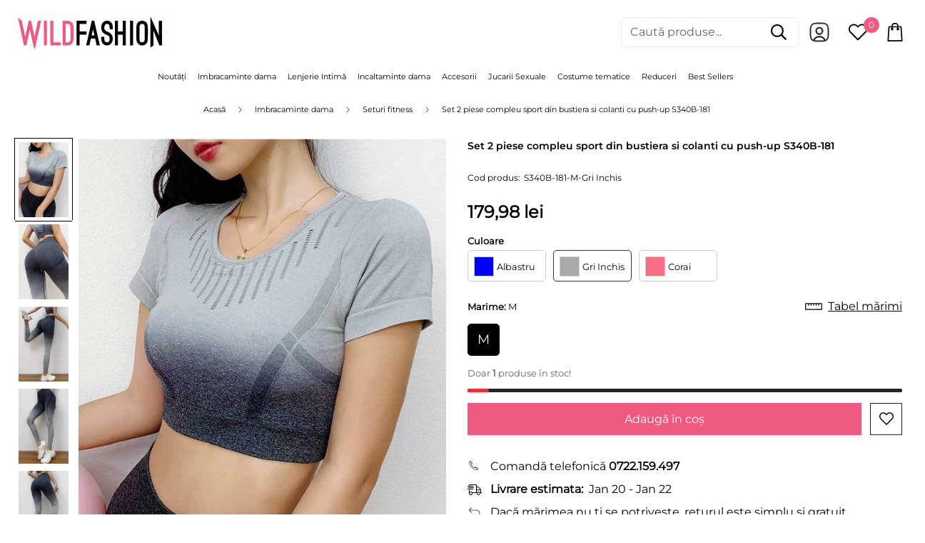

--- FILE ---
content_type: text/javascript; charset=utf-8
request_url: https://wildfashion.ro/products/s340b-52-set-2-piese-compleu-sport-din-bustiera-si-colanti-cu-pus-up.js
body_size: 587
content:
{"id":7054491058235,"title":"Set 2 piese compleu sport din bustiera si colanti cu push-up S340B-52","handle":"s340b-52-set-2-piese-compleu-sport-din-bustiera-si-colanti-cu-pus-up","description":"Bustiera sport din material elastic cu maneci scurte si burete detasabil\u003cbr\u003eIdeal pentru activitati sportive: yoga  fitness  sala  etc\u003cbr\u003e\u003cbr\u003e\u003cb\u003eProdus masurat si verificat\u003c\/b\u003e\u003cbr\u003e- bustiera scurta sport\u003cbr\u003e- din material elastic\u003cbr\u003e- maneci scurte\u003cbr\u003e- bustul cu burete detasabil\u003cbr\u003e- perforatii in jurul gatului\u003cbr\u003e- ideal pentru activitati sportive:  fitness  yoga  alergat  etc\u003cbr\u003e- material: 65%nylon  27%poliester  8%spandex","published_at":"2022-12-04T15:48:29+02:00","created_at":"2022-12-04T15:48:53+02:00","vendor":"WildFashion","type":"Home \u003e Imbracaminte dama \u003e Sport \u003e Seturi fitness","tags":["Corai","seturi_fitness","sport"],"price":17998,"price_min":17998,"price_max":17998,"available":true,"price_varies":false,"compare_at_price":17998,"compare_at_price_min":17998,"compare_at_price_max":17998,"compare_at_price_varies":false,"variants":[{"id":41000683896891,"title":"M","option1":"M","option2":null,"option3":null,"sku":"S340B-52-M-Corai","requires_shipping":true,"taxable":true,"featured_image":null,"available":true,"name":"Set 2 piese compleu sport din bustiera si colanti cu push-up S340B-52 - M","public_title":"M","options":["M"],"price":17998,"weight":250,"compare_at_price":17998,"inventory_management":"shopify","barcode":null,"requires_selling_plan":false,"selling_plan_allocations":[]}],"images":["\/\/cdn.shopify.com\/s\/files\/1\/0588\/8478\/4187\/products\/S340B-52_0.jpg?v=1670161733","\/\/cdn.shopify.com\/s\/files\/1\/0588\/8478\/4187\/products\/S340B-52_1.jpg?v=1670161733","\/\/cdn.shopify.com\/s\/files\/1\/0588\/8478\/4187\/products\/S340B-52_2.jpg?v=1670161733","\/\/cdn.shopify.com\/s\/files\/1\/0588\/8478\/4187\/products\/S340B-52_3.jpg?v=1670161733","\/\/cdn.shopify.com\/s\/files\/1\/0588\/8478\/4187\/products\/S340B-52_4.jpg?v=1670161733","\/\/cdn.shopify.com\/s\/files\/1\/0588\/8478\/4187\/products\/S340B-52_5.jpg?v=1670161733","\/\/cdn.shopify.com\/s\/files\/1\/0588\/8478\/4187\/products\/S340B-52_6.jpg?v=1670161733","\/\/cdn.shopify.com\/s\/files\/1\/0588\/8478\/4187\/products\/S340B-52_7.jpg?v=1670161733","\/\/cdn.shopify.com\/s\/files\/1\/0588\/8478\/4187\/products\/S340B-52_8.jpg?v=1670161733","\/\/cdn.shopify.com\/s\/files\/1\/0588\/8478\/4187\/products\/S340B-52_9.jpg?v=1670161733","\/\/cdn.shopify.com\/s\/files\/1\/0588\/8478\/4187\/products\/S340B-52_10.jpg?v=1670161733","\/\/cdn.shopify.com\/s\/files\/1\/0588\/8478\/4187\/products\/S340B-52_11.jpg?v=1670161733"],"featured_image":"\/\/cdn.shopify.com\/s\/files\/1\/0588\/8478\/4187\/products\/S340B-52_0.jpg?v=1670161733","options":[{"name":"Marime","position":1,"values":["M"]}],"url":"\/products\/s340b-52-set-2-piese-compleu-sport-din-bustiera-si-colanti-cu-pus-up","media":[{"alt":null,"id":23028944339003,"position":1,"preview_image":{"aspect_ratio":0.667,"height":1200,"width":800,"src":"https:\/\/cdn.shopify.com\/s\/files\/1\/0588\/8478\/4187\/products\/S340B-52_0.jpg?v=1670161733"},"aspect_ratio":0.667,"height":1200,"media_type":"image","src":"https:\/\/cdn.shopify.com\/s\/files\/1\/0588\/8478\/4187\/products\/S340B-52_0.jpg?v=1670161733","width":800},{"alt":null,"id":23028943978555,"position":2,"preview_image":{"aspect_ratio":0.667,"height":1200,"width":800,"src":"https:\/\/cdn.shopify.com\/s\/files\/1\/0588\/8478\/4187\/products\/S340B-52_1.jpg?v=1670161733"},"aspect_ratio":0.667,"height":1200,"media_type":"image","src":"https:\/\/cdn.shopify.com\/s\/files\/1\/0588\/8478\/4187\/products\/S340B-52_1.jpg?v=1670161733","width":800},{"alt":null,"id":23028944011323,"position":3,"preview_image":{"aspect_ratio":0.667,"height":1200,"width":800,"src":"https:\/\/cdn.shopify.com\/s\/files\/1\/0588\/8478\/4187\/products\/S340B-52_2.jpg?v=1670161733"},"aspect_ratio":0.667,"height":1200,"media_type":"image","src":"https:\/\/cdn.shopify.com\/s\/files\/1\/0588\/8478\/4187\/products\/S340B-52_2.jpg?v=1670161733","width":800},{"alt":null,"id":23028944044091,"position":4,"preview_image":{"aspect_ratio":0.667,"height":1200,"width":800,"src":"https:\/\/cdn.shopify.com\/s\/files\/1\/0588\/8478\/4187\/products\/S340B-52_3.jpg?v=1670161733"},"aspect_ratio":0.667,"height":1200,"media_type":"image","src":"https:\/\/cdn.shopify.com\/s\/files\/1\/0588\/8478\/4187\/products\/S340B-52_3.jpg?v=1670161733","width":800},{"alt":null,"id":23028944076859,"position":5,"preview_image":{"aspect_ratio":0.667,"height":1200,"width":800,"src":"https:\/\/cdn.shopify.com\/s\/files\/1\/0588\/8478\/4187\/products\/S340B-52_4.jpg?v=1670161733"},"aspect_ratio":0.667,"height":1200,"media_type":"image","src":"https:\/\/cdn.shopify.com\/s\/files\/1\/0588\/8478\/4187\/products\/S340B-52_4.jpg?v=1670161733","width":800},{"alt":null,"id":23028944109627,"position":6,"preview_image":{"aspect_ratio":0.667,"height":1200,"width":800,"src":"https:\/\/cdn.shopify.com\/s\/files\/1\/0588\/8478\/4187\/products\/S340B-52_5.jpg?v=1670161733"},"aspect_ratio":0.667,"height":1200,"media_type":"image","src":"https:\/\/cdn.shopify.com\/s\/files\/1\/0588\/8478\/4187\/products\/S340B-52_5.jpg?v=1670161733","width":800},{"alt":null,"id":23028944142395,"position":7,"preview_image":{"aspect_ratio":0.667,"height":1200,"width":800,"src":"https:\/\/cdn.shopify.com\/s\/files\/1\/0588\/8478\/4187\/products\/S340B-52_6.jpg?v=1670161733"},"aspect_ratio":0.667,"height":1200,"media_type":"image","src":"https:\/\/cdn.shopify.com\/s\/files\/1\/0588\/8478\/4187\/products\/S340B-52_6.jpg?v=1670161733","width":800},{"alt":null,"id":23028944175163,"position":8,"preview_image":{"aspect_ratio":0.667,"height":1200,"width":800,"src":"https:\/\/cdn.shopify.com\/s\/files\/1\/0588\/8478\/4187\/products\/S340B-52_7.jpg?v=1670161733"},"aspect_ratio":0.667,"height":1200,"media_type":"image","src":"https:\/\/cdn.shopify.com\/s\/files\/1\/0588\/8478\/4187\/products\/S340B-52_7.jpg?v=1670161733","width":800},{"alt":null,"id":23028944207931,"position":9,"preview_image":{"aspect_ratio":0.893,"height":1064,"width":950,"src":"https:\/\/cdn.shopify.com\/s\/files\/1\/0588\/8478\/4187\/products\/S340B-52_8.jpg?v=1670161733"},"aspect_ratio":0.893,"height":1064,"media_type":"image","src":"https:\/\/cdn.shopify.com\/s\/files\/1\/0588\/8478\/4187\/products\/S340B-52_8.jpg?v=1670161733","width":950},{"alt":null,"id":23028944240699,"position":10,"preview_image":{"aspect_ratio":1.116,"height":851,"width":950,"src":"https:\/\/cdn.shopify.com\/s\/files\/1\/0588\/8478\/4187\/products\/S340B-52_9.jpg?v=1670161733"},"aspect_ratio":1.116,"height":851,"media_type":"image","src":"https:\/\/cdn.shopify.com\/s\/files\/1\/0588\/8478\/4187\/products\/S340B-52_9.jpg?v=1670161733","width":950},{"alt":null,"id":23028944273467,"position":11,"preview_image":{"aspect_ratio":0.832,"height":1142,"width":950,"src":"https:\/\/cdn.shopify.com\/s\/files\/1\/0588\/8478\/4187\/products\/S340B-52_10.jpg?v=1670161733"},"aspect_ratio":0.832,"height":1142,"media_type":"image","src":"https:\/\/cdn.shopify.com\/s\/files\/1\/0588\/8478\/4187\/products\/S340B-52_10.jpg?v=1670161733","width":950},{"alt":null,"id":23028944306235,"position":12,"preview_image":{"aspect_ratio":0.667,"height":1200,"width":800,"src":"https:\/\/cdn.shopify.com\/s\/files\/1\/0588\/8478\/4187\/products\/S340B-52_11.jpg?v=1670161733"},"aspect_ratio":0.667,"height":1200,"media_type":"image","src":"https:\/\/cdn.shopify.com\/s\/files\/1\/0588\/8478\/4187\/products\/S340B-52_11.jpg?v=1670161733","width":800}],"requires_selling_plan":false,"selling_plan_groups":[]}

--- FILE ---
content_type: text/javascript; charset=utf-8
request_url: https://wildfashion.ro/products/s340b-58-set-2-piese-compleu-sport-din-bustiera-si-colanti-cu-pus-up.js
body_size: 308
content:
{"id":7054467530811,"title":"Set 2 piese compleu sport din bustiera si colanti cu push-up S340B-58","handle":"s340b-58-set-2-piese-compleu-sport-din-bustiera-si-colanti-cu-pus-up","description":"Set doua piese  compleu sport alcatuit din bustiera din material elastic cu maneci scurte si  burete detasabil; colanti cu talie inalta si banda lata in talie.\u003cbr\u003eIdeal pentru activitati sportive: yoga  fitness  sala  etc\u003cbr\u003e\u003cbr\u003e\u003cb\u003eProdus masurat si verificat\u003c\/b\u003e\u003cbr\u003e- bustiera scurta sport\u003cbr\u003e- maneci scurte\u003cbr\u003e- bustul cu burete detasabil\u003cbr\u003e- perforatii in jurul gatului\u003cbr\u003e\u003cbr\u003e- colanti lungi\u003cbr\u003e- talie inalta\u003cbr\u003e\u003cbr\u003e- material: 65%nylon  27%poliester  8%spandex\"","published_at":"2022-12-04T15:10:11+02:00","created_at":"2022-12-04T15:10:31+02:00","vendor":"WildFashion","type":"Home \u003e Imbracaminte dama \u003e Sport \u003e Seturi fitness","tags":["imbracaminte_dama","Roz Pamantiu","seturi_fitness","sport","sport_toate","tinute_sport_casual","video"],"price":19998,"price_min":19998,"price_max":19998,"available":false,"price_varies":false,"compare_at_price":19998,"compare_at_price_min":19998,"compare_at_price_max":19998,"compare_at_price_varies":false,"variants":[{"id":41000641364027,"title":"S","option1":"S","option2":null,"option3":null,"sku":"S340B-58-S-Roz Pamantiu","requires_shipping":true,"taxable":true,"featured_image":null,"available":false,"name":"Set 2 piese compleu sport din bustiera si colanti cu push-up S340B-58 - S","public_title":"S","options":["S"],"price":19998,"weight":250,"compare_at_price":19998,"inventory_management":"shopify","barcode":"2152998667319","requires_selling_plan":false,"selling_plan_allocations":[]},{"id":41000641396795,"title":"M","option1":"M","option2":null,"option3":null,"sku":"S340B-58-M-Roz Pamantiu","requires_shipping":true,"taxable":true,"featured_image":null,"available":false,"name":"Set 2 piese compleu sport din bustiera si colanti cu push-up S340B-58 - M","public_title":"M","options":["M"],"price":19998,"weight":250,"compare_at_price":19998,"inventory_management":"shopify","barcode":"2215698044818","requires_selling_plan":false,"selling_plan_allocations":[]}],"images":["\/\/cdn.shopify.com\/s\/files\/1\/0588\/8478\/4187\/products\/S340B-58_0.jpg?v=1670159432","\/\/cdn.shopify.com\/s\/files\/1\/0588\/8478\/4187\/products\/S340B-58_1.jpg?v=1670159431","\/\/cdn.shopify.com\/s\/files\/1\/0588\/8478\/4187\/products\/S340B-58_2.jpg?v=1670159431","\/\/cdn.shopify.com\/s\/files\/1\/0588\/8478\/4187\/products\/S340B-58_3.jpg?v=1670159432","\/\/cdn.shopify.com\/s\/files\/1\/0588\/8478\/4187\/products\/S340B-58_4.jpg?v=1670159432","\/\/cdn.shopify.com\/s\/files\/1\/0588\/8478\/4187\/products\/S340B-58_5.jpg?v=1670159432","\/\/cdn.shopify.com\/s\/files\/1\/0588\/8478\/4187\/products\/S340B-58_6.jpg?v=1670159432","\/\/cdn.shopify.com\/s\/files\/1\/0588\/8478\/4187\/products\/S340B-58_7.jpg?v=1670159432","\/\/cdn.shopify.com\/s\/files\/1\/0588\/8478\/4187\/products\/S340B-58_8.jpg?v=1670159432","\/\/cdn.shopify.com\/s\/files\/1\/0588\/8478\/4187\/products\/S340B-58_9.jpg?v=1670159432"],"featured_image":"\/\/cdn.shopify.com\/s\/files\/1\/0588\/8478\/4187\/products\/S340B-58_0.jpg?v=1670159432","options":[{"name":"Marime","position":1,"values":["S","M"]}],"url":"\/products\/s340b-58-set-2-piese-compleu-sport-din-bustiera-si-colanti-cu-pus-up","media":[{"alt":null,"id":23028740390971,"position":1,"preview_image":{"aspect_ratio":0.667,"height":1200,"width":800,"src":"https:\/\/cdn.shopify.com\/s\/files\/1\/0588\/8478\/4187\/products\/S340B-58_0.jpg?v=1670159432"},"aspect_ratio":0.667,"height":1200,"media_type":"image","src":"https:\/\/cdn.shopify.com\/s\/files\/1\/0588\/8478\/4187\/products\/S340B-58_0.jpg?v=1670159432","width":800},{"alt":null,"id":23028740096059,"position":2,"preview_image":{"aspect_ratio":0.667,"height":1200,"width":800,"src":"https:\/\/cdn.shopify.com\/s\/files\/1\/0588\/8478\/4187\/products\/S340B-58_1.jpg?v=1670159431"},"aspect_ratio":0.667,"height":1200,"media_type":"image","src":"https:\/\/cdn.shopify.com\/s\/files\/1\/0588\/8478\/4187\/products\/S340B-58_1.jpg?v=1670159431","width":800},{"alt":null,"id":23028740128827,"position":3,"preview_image":{"aspect_ratio":0.667,"height":1200,"width":800,"src":"https:\/\/cdn.shopify.com\/s\/files\/1\/0588\/8478\/4187\/products\/S340B-58_2.jpg?v=1670159431"},"aspect_ratio":0.667,"height":1200,"media_type":"image","src":"https:\/\/cdn.shopify.com\/s\/files\/1\/0588\/8478\/4187\/products\/S340B-58_2.jpg?v=1670159431","width":800},{"alt":null,"id":23028740161595,"position":4,"preview_image":{"aspect_ratio":0.667,"height":1200,"width":800,"src":"https:\/\/cdn.shopify.com\/s\/files\/1\/0588\/8478\/4187\/products\/S340B-58_3.jpg?v=1670159432"},"aspect_ratio":0.667,"height":1200,"media_type":"image","src":"https:\/\/cdn.shopify.com\/s\/files\/1\/0588\/8478\/4187\/products\/S340B-58_3.jpg?v=1670159432","width":800},{"alt":null,"id":23028740194363,"position":5,"preview_image":{"aspect_ratio":0.667,"height":1200,"width":800,"src":"https:\/\/cdn.shopify.com\/s\/files\/1\/0588\/8478\/4187\/products\/S340B-58_4.jpg?v=1670159432"},"aspect_ratio":0.667,"height":1200,"media_type":"image","src":"https:\/\/cdn.shopify.com\/s\/files\/1\/0588\/8478\/4187\/products\/S340B-58_4.jpg?v=1670159432","width":800},{"alt":null,"id":23028740227131,"position":6,"preview_image":{"aspect_ratio":0.667,"height":1200,"width":800,"src":"https:\/\/cdn.shopify.com\/s\/files\/1\/0588\/8478\/4187\/products\/S340B-58_5.jpg?v=1670159432"},"aspect_ratio":0.667,"height":1200,"media_type":"image","src":"https:\/\/cdn.shopify.com\/s\/files\/1\/0588\/8478\/4187\/products\/S340B-58_5.jpg?v=1670159432","width":800},{"alt":null,"id":23028740259899,"position":7,"preview_image":{"aspect_ratio":1.069,"height":889,"width":950,"src":"https:\/\/cdn.shopify.com\/s\/files\/1\/0588\/8478\/4187\/products\/S340B-58_6.jpg?v=1670159432"},"aspect_ratio":1.069,"height":889,"media_type":"image","src":"https:\/\/cdn.shopify.com\/s\/files\/1\/0588\/8478\/4187\/products\/S340B-58_6.jpg?v=1670159432","width":950},{"alt":null,"id":23028740292667,"position":8,"preview_image":{"aspect_ratio":1.037,"height":916,"width":950,"src":"https:\/\/cdn.shopify.com\/s\/files\/1\/0588\/8478\/4187\/products\/S340B-58_7.jpg?v=1670159432"},"aspect_ratio":1.037,"height":916,"media_type":"image","src":"https:\/\/cdn.shopify.com\/s\/files\/1\/0588\/8478\/4187\/products\/S340B-58_7.jpg?v=1670159432","width":950},{"alt":null,"id":23028740325435,"position":9,"preview_image":{"aspect_ratio":1.058,"height":898,"width":950,"src":"https:\/\/cdn.shopify.com\/s\/files\/1\/0588\/8478\/4187\/products\/S340B-58_8.jpg?v=1670159432"},"aspect_ratio":1.058,"height":898,"media_type":"image","src":"https:\/\/cdn.shopify.com\/s\/files\/1\/0588\/8478\/4187\/products\/S340B-58_8.jpg?v=1670159432","width":950},{"alt":null,"id":23028740358203,"position":10,"preview_image":{"aspect_ratio":0.667,"height":1200,"width":800,"src":"https:\/\/cdn.shopify.com\/s\/files\/1\/0588\/8478\/4187\/products\/S340B-58_9.jpg?v=1670159432"},"aspect_ratio":0.667,"height":1200,"media_type":"image","src":"https:\/\/cdn.shopify.com\/s\/files\/1\/0588\/8478\/4187\/products\/S340B-58_9.jpg?v=1670159432","width":800},{"alt":null,"id":23265213808699,"position":11,"preview_image":{"aspect_ratio":1.333,"height":150,"width":200,"src":"https:\/\/cdn.shopify.com\/s\/files\/1\/0588\/8478\/4187\/products\/1422602933-a762e02d50ac984b8af43865cd87e114ac0b4a822bb10662a6ca34ea1d9b2768-d_200x150_e74d9319-c476-4f67-8b46-ea113b07520c.jpg?v=1676914866"},"aspect_ratio":0.563,"external_id":"704481081","host":"vimeo","media_type":"external_video"}],"requires_selling_plan":false,"selling_plan_groups":[]}

--- FILE ---
content_type: text/javascript; charset=utf-8
request_url: https://wildfashion.ro/products/s340b-181-set-2-piese-compleu-sport-din-bustiera-si-colanti-cu-pus-up.js
body_size: 328
content:
{"id":7054491025467,"title":"Set 2 piese compleu sport din bustiera si colanti cu push-up S340B-181","handle":"s340b-181-set-2-piese-compleu-sport-din-bustiera-si-colanti-cu-pus-up","description":"Bustiera sport din material elastic cu maneci scurte si burete detasabil\u003cbr\u003eIdeal pentru activitati sportive: yoga  fitness  sala  etc\u003cbr\u003e\u003cbr\u003e\u003cb\u003eProdus masurat si verificat\u003c\/b\u003e\u003cbr\u003e- bustiera scurta sport\u003cbr\u003e- din material elastic\u003cbr\u003e- maneci scurte\u003cbr\u003e- bustul cu burete detasabil\u003cbr\u003e- perforatii in jurul gatului\u003cbr\u003e- ideal pentru activitati sportive:  fitness  yoga  alergat  etc\u003cbr\u003e- material: 65%nylon  27%poliester  8%spandex","published_at":"2022-12-04T15:48:08+02:00","created_at":"2022-12-04T15:48:23+02:00","vendor":"WildFashion","type":"Home \u003e Imbracaminte dama \u003e Sport \u003e Seturi fitness","tags":["Gri Inchis","seturi_fitness","sport"],"price":17998,"price_min":17998,"price_max":17998,"available":true,"price_varies":false,"compare_at_price":17998,"compare_at_price_min":17998,"compare_at_price_max":17998,"compare_at_price_varies":false,"variants":[{"id":41000683831355,"title":"S","option1":"S","option2":null,"option3":null,"sku":"S340B-181-S-Gri Inchis","requires_shipping":true,"taxable":true,"featured_image":null,"available":false,"name":"Set 2 piese compleu sport din bustiera si colanti cu push-up S340B-181 - S","public_title":"S","options":["S"],"price":17998,"weight":250,"compare_at_price":17998,"inventory_management":"shopify","barcode":null,"requires_selling_plan":false,"selling_plan_allocations":[]},{"id":41000683864123,"title":"M","option1":"M","option2":null,"option3":null,"sku":"S340B-181-M-Gri Inchis","requires_shipping":true,"taxable":true,"featured_image":null,"available":true,"name":"Set 2 piese compleu sport din bustiera si colanti cu push-up S340B-181 - M","public_title":"M","options":["M"],"price":17998,"weight":250,"compare_at_price":17998,"inventory_management":"shopify","barcode":null,"requires_selling_plan":false,"selling_plan_allocations":[]}],"images":["\/\/cdn.shopify.com\/s\/files\/1\/0588\/8478\/4187\/products\/S340B-181_0_a7040a20-aa0d-4c3b-b7cb-e0aa94e3e70b.jpg?v=1670193362","\/\/cdn.shopify.com\/s\/files\/1\/0588\/8478\/4187\/products\/S340B-181_1_6cd098d9-e1cb-4575-a9f2-56e92d4eac70.jpg?v=1670193362","\/\/cdn.shopify.com\/s\/files\/1\/0588\/8478\/4187\/products\/S340B-181_2_be5d1305-60b2-4a24-8d07-bd0710066826.jpg?v=1670193362","\/\/cdn.shopify.com\/s\/files\/1\/0588\/8478\/4187\/products\/S340B-181_3_e5ca052b-1baf-476e-9fe8-6629db61e1ef.jpg?v=1670193362","\/\/cdn.shopify.com\/s\/files\/1\/0588\/8478\/4187\/products\/S340B-181_4_004f4a01-fa7a-465b-9397-3c2436068187.jpg?v=1670193362","\/\/cdn.shopify.com\/s\/files\/1\/0588\/8478\/4187\/products\/S340B-181_5_b6b7852e-30df-4102-b684-da6dceb07f52.jpg?v=1670193362","\/\/cdn.shopify.com\/s\/files\/1\/0588\/8478\/4187\/products\/S340B-181_6_4066ca90-38f8-43a1-b953-7bcf5053a5b6.jpg?v=1670193362","\/\/cdn.shopify.com\/s\/files\/1\/0588\/8478\/4187\/products\/S340B-181_7_bef507f5-c3c4-45b8-80c0-0390dabcdb54.jpg?v=1670193362"],"featured_image":"\/\/cdn.shopify.com\/s\/files\/1\/0588\/8478\/4187\/products\/S340B-181_0_a7040a20-aa0d-4c3b-b7cb-e0aa94e3e70b.jpg?v=1670193362","options":[{"name":"Marime","position":1,"values":["S","M"]}],"url":"\/products\/s340b-181-set-2-piese-compleu-sport-din-bustiera-si-colanti-cu-pus-up","media":[{"alt":null,"id":23030897508411,"position":1,"preview_image":{"aspect_ratio":0.667,"height":1200,"width":800,"src":"https:\/\/cdn.shopify.com\/s\/files\/1\/0588\/8478\/4187\/products\/S340B-181_0_a7040a20-aa0d-4c3b-b7cb-e0aa94e3e70b.jpg?v=1670193362"},"aspect_ratio":0.667,"height":1200,"media_type":"image","src":"https:\/\/cdn.shopify.com\/s\/files\/1\/0588\/8478\/4187\/products\/S340B-181_0_a7040a20-aa0d-4c3b-b7cb-e0aa94e3e70b.jpg?v=1670193362","width":800},{"alt":null,"id":23030897279035,"position":2,"preview_image":{"aspect_ratio":0.667,"height":1200,"width":800,"src":"https:\/\/cdn.shopify.com\/s\/files\/1\/0588\/8478\/4187\/products\/S340B-181_1_6cd098d9-e1cb-4575-a9f2-56e92d4eac70.jpg?v=1670193362"},"aspect_ratio":0.667,"height":1200,"media_type":"image","src":"https:\/\/cdn.shopify.com\/s\/files\/1\/0588\/8478\/4187\/products\/S340B-181_1_6cd098d9-e1cb-4575-a9f2-56e92d4eac70.jpg?v=1670193362","width":800},{"alt":null,"id":23030897311803,"position":3,"preview_image":{"aspect_ratio":0.667,"height":1200,"width":800,"src":"https:\/\/cdn.shopify.com\/s\/files\/1\/0588\/8478\/4187\/products\/S340B-181_2_be5d1305-60b2-4a24-8d07-bd0710066826.jpg?v=1670193362"},"aspect_ratio":0.667,"height":1200,"media_type":"image","src":"https:\/\/cdn.shopify.com\/s\/files\/1\/0588\/8478\/4187\/products\/S340B-181_2_be5d1305-60b2-4a24-8d07-bd0710066826.jpg?v=1670193362","width":800},{"alt":null,"id":23030897344571,"position":4,"preview_image":{"aspect_ratio":0.667,"height":1200,"width":800,"src":"https:\/\/cdn.shopify.com\/s\/files\/1\/0588\/8478\/4187\/products\/S340B-181_3_e5ca052b-1baf-476e-9fe8-6629db61e1ef.jpg?v=1670193362"},"aspect_ratio":0.667,"height":1200,"media_type":"image","src":"https:\/\/cdn.shopify.com\/s\/files\/1\/0588\/8478\/4187\/products\/S340B-181_3_e5ca052b-1baf-476e-9fe8-6629db61e1ef.jpg?v=1670193362","width":800},{"alt":null,"id":23030897377339,"position":5,"preview_image":{"aspect_ratio":0.667,"height":1200,"width":800,"src":"https:\/\/cdn.shopify.com\/s\/files\/1\/0588\/8478\/4187\/products\/S340B-181_4_004f4a01-fa7a-465b-9397-3c2436068187.jpg?v=1670193362"},"aspect_ratio":0.667,"height":1200,"media_type":"image","src":"https:\/\/cdn.shopify.com\/s\/files\/1\/0588\/8478\/4187\/products\/S340B-181_4_004f4a01-fa7a-465b-9397-3c2436068187.jpg?v=1670193362","width":800},{"alt":null,"id":23030897410107,"position":6,"preview_image":{"aspect_ratio":0.955,"height":995,"width":950,"src":"https:\/\/cdn.shopify.com\/s\/files\/1\/0588\/8478\/4187\/products\/S340B-181_5_b6b7852e-30df-4102-b684-da6dceb07f52.jpg?v=1670193362"},"aspect_ratio":0.955,"height":995,"media_type":"image","src":"https:\/\/cdn.shopify.com\/s\/files\/1\/0588\/8478\/4187\/products\/S340B-181_5_b6b7852e-30df-4102-b684-da6dceb07f52.jpg?v=1670193362","width":950},{"alt":null,"id":23030897442875,"position":7,"preview_image":{"aspect_ratio":1.045,"height":909,"width":950,"src":"https:\/\/cdn.shopify.com\/s\/files\/1\/0588\/8478\/4187\/products\/S340B-181_6_4066ca90-38f8-43a1-b953-7bcf5053a5b6.jpg?v=1670193362"},"aspect_ratio":1.045,"height":909,"media_type":"image","src":"https:\/\/cdn.shopify.com\/s\/files\/1\/0588\/8478\/4187\/products\/S340B-181_6_4066ca90-38f8-43a1-b953-7bcf5053a5b6.jpg?v=1670193362","width":950},{"alt":null,"id":23030897475643,"position":8,"preview_image":{"aspect_ratio":1.111,"height":855,"width":950,"src":"https:\/\/cdn.shopify.com\/s\/files\/1\/0588\/8478\/4187\/products\/S340B-181_7_bef507f5-c3c4-45b8-80c0-0390dabcdb54.jpg?v=1670193362"},"aspect_ratio":1.111,"height":855,"media_type":"image","src":"https:\/\/cdn.shopify.com\/s\/files\/1\/0588\/8478\/4187\/products\/S340B-181_7_bef507f5-c3c4-45b8-80c0-0390dabcdb54.jpg?v=1670193362","width":950}],"requires_selling_plan":false,"selling_plan_groups":[]}

--- FILE ---
content_type: text/javascript; charset=utf-8
request_url: https://wildfashion.ro/products/s340b-181-set-2-piese-compleu-sport-din-bustiera-si-colanti-cu-pus-up.js
body_size: 670
content:
{"id":7054491025467,"title":"Set 2 piese compleu sport din bustiera si colanti cu push-up S340B-181","handle":"s340b-181-set-2-piese-compleu-sport-din-bustiera-si-colanti-cu-pus-up","description":"Bustiera sport din material elastic cu maneci scurte si burete detasabil\u003cbr\u003eIdeal pentru activitati sportive: yoga  fitness  sala  etc\u003cbr\u003e\u003cbr\u003e\u003cb\u003eProdus masurat si verificat\u003c\/b\u003e\u003cbr\u003e- bustiera scurta sport\u003cbr\u003e- din material elastic\u003cbr\u003e- maneci scurte\u003cbr\u003e- bustul cu burete detasabil\u003cbr\u003e- perforatii in jurul gatului\u003cbr\u003e- ideal pentru activitati sportive:  fitness  yoga  alergat  etc\u003cbr\u003e- material: 65%nylon  27%poliester  8%spandex","published_at":"2022-12-04T15:48:08+02:00","created_at":"2022-12-04T15:48:23+02:00","vendor":"WildFashion","type":"Home \u003e Imbracaminte dama \u003e Sport \u003e Seturi fitness","tags":["Gri Inchis","seturi_fitness","sport"],"price":17998,"price_min":17998,"price_max":17998,"available":true,"price_varies":false,"compare_at_price":17998,"compare_at_price_min":17998,"compare_at_price_max":17998,"compare_at_price_varies":false,"variants":[{"id":41000683831355,"title":"S","option1":"S","option2":null,"option3":null,"sku":"S340B-181-S-Gri Inchis","requires_shipping":true,"taxable":true,"featured_image":null,"available":false,"name":"Set 2 piese compleu sport din bustiera si colanti cu push-up S340B-181 - S","public_title":"S","options":["S"],"price":17998,"weight":250,"compare_at_price":17998,"inventory_management":"shopify","barcode":null,"requires_selling_plan":false,"selling_plan_allocations":[]},{"id":41000683864123,"title":"M","option1":"M","option2":null,"option3":null,"sku":"S340B-181-M-Gri Inchis","requires_shipping":true,"taxable":true,"featured_image":null,"available":true,"name":"Set 2 piese compleu sport din bustiera si colanti cu push-up S340B-181 - M","public_title":"M","options":["M"],"price":17998,"weight":250,"compare_at_price":17998,"inventory_management":"shopify","barcode":null,"requires_selling_plan":false,"selling_plan_allocations":[]}],"images":["\/\/cdn.shopify.com\/s\/files\/1\/0588\/8478\/4187\/products\/S340B-181_0_a7040a20-aa0d-4c3b-b7cb-e0aa94e3e70b.jpg?v=1670193362","\/\/cdn.shopify.com\/s\/files\/1\/0588\/8478\/4187\/products\/S340B-181_1_6cd098d9-e1cb-4575-a9f2-56e92d4eac70.jpg?v=1670193362","\/\/cdn.shopify.com\/s\/files\/1\/0588\/8478\/4187\/products\/S340B-181_2_be5d1305-60b2-4a24-8d07-bd0710066826.jpg?v=1670193362","\/\/cdn.shopify.com\/s\/files\/1\/0588\/8478\/4187\/products\/S340B-181_3_e5ca052b-1baf-476e-9fe8-6629db61e1ef.jpg?v=1670193362","\/\/cdn.shopify.com\/s\/files\/1\/0588\/8478\/4187\/products\/S340B-181_4_004f4a01-fa7a-465b-9397-3c2436068187.jpg?v=1670193362","\/\/cdn.shopify.com\/s\/files\/1\/0588\/8478\/4187\/products\/S340B-181_5_b6b7852e-30df-4102-b684-da6dceb07f52.jpg?v=1670193362","\/\/cdn.shopify.com\/s\/files\/1\/0588\/8478\/4187\/products\/S340B-181_6_4066ca90-38f8-43a1-b953-7bcf5053a5b6.jpg?v=1670193362","\/\/cdn.shopify.com\/s\/files\/1\/0588\/8478\/4187\/products\/S340B-181_7_bef507f5-c3c4-45b8-80c0-0390dabcdb54.jpg?v=1670193362"],"featured_image":"\/\/cdn.shopify.com\/s\/files\/1\/0588\/8478\/4187\/products\/S340B-181_0_a7040a20-aa0d-4c3b-b7cb-e0aa94e3e70b.jpg?v=1670193362","options":[{"name":"Marime","position":1,"values":["S","M"]}],"url":"\/products\/s340b-181-set-2-piese-compleu-sport-din-bustiera-si-colanti-cu-pus-up","media":[{"alt":null,"id":23030897508411,"position":1,"preview_image":{"aspect_ratio":0.667,"height":1200,"width":800,"src":"https:\/\/cdn.shopify.com\/s\/files\/1\/0588\/8478\/4187\/products\/S340B-181_0_a7040a20-aa0d-4c3b-b7cb-e0aa94e3e70b.jpg?v=1670193362"},"aspect_ratio":0.667,"height":1200,"media_type":"image","src":"https:\/\/cdn.shopify.com\/s\/files\/1\/0588\/8478\/4187\/products\/S340B-181_0_a7040a20-aa0d-4c3b-b7cb-e0aa94e3e70b.jpg?v=1670193362","width":800},{"alt":null,"id":23030897279035,"position":2,"preview_image":{"aspect_ratio":0.667,"height":1200,"width":800,"src":"https:\/\/cdn.shopify.com\/s\/files\/1\/0588\/8478\/4187\/products\/S340B-181_1_6cd098d9-e1cb-4575-a9f2-56e92d4eac70.jpg?v=1670193362"},"aspect_ratio":0.667,"height":1200,"media_type":"image","src":"https:\/\/cdn.shopify.com\/s\/files\/1\/0588\/8478\/4187\/products\/S340B-181_1_6cd098d9-e1cb-4575-a9f2-56e92d4eac70.jpg?v=1670193362","width":800},{"alt":null,"id":23030897311803,"position":3,"preview_image":{"aspect_ratio":0.667,"height":1200,"width":800,"src":"https:\/\/cdn.shopify.com\/s\/files\/1\/0588\/8478\/4187\/products\/S340B-181_2_be5d1305-60b2-4a24-8d07-bd0710066826.jpg?v=1670193362"},"aspect_ratio":0.667,"height":1200,"media_type":"image","src":"https:\/\/cdn.shopify.com\/s\/files\/1\/0588\/8478\/4187\/products\/S340B-181_2_be5d1305-60b2-4a24-8d07-bd0710066826.jpg?v=1670193362","width":800},{"alt":null,"id":23030897344571,"position":4,"preview_image":{"aspect_ratio":0.667,"height":1200,"width":800,"src":"https:\/\/cdn.shopify.com\/s\/files\/1\/0588\/8478\/4187\/products\/S340B-181_3_e5ca052b-1baf-476e-9fe8-6629db61e1ef.jpg?v=1670193362"},"aspect_ratio":0.667,"height":1200,"media_type":"image","src":"https:\/\/cdn.shopify.com\/s\/files\/1\/0588\/8478\/4187\/products\/S340B-181_3_e5ca052b-1baf-476e-9fe8-6629db61e1ef.jpg?v=1670193362","width":800},{"alt":null,"id":23030897377339,"position":5,"preview_image":{"aspect_ratio":0.667,"height":1200,"width":800,"src":"https:\/\/cdn.shopify.com\/s\/files\/1\/0588\/8478\/4187\/products\/S340B-181_4_004f4a01-fa7a-465b-9397-3c2436068187.jpg?v=1670193362"},"aspect_ratio":0.667,"height":1200,"media_type":"image","src":"https:\/\/cdn.shopify.com\/s\/files\/1\/0588\/8478\/4187\/products\/S340B-181_4_004f4a01-fa7a-465b-9397-3c2436068187.jpg?v=1670193362","width":800},{"alt":null,"id":23030897410107,"position":6,"preview_image":{"aspect_ratio":0.955,"height":995,"width":950,"src":"https:\/\/cdn.shopify.com\/s\/files\/1\/0588\/8478\/4187\/products\/S340B-181_5_b6b7852e-30df-4102-b684-da6dceb07f52.jpg?v=1670193362"},"aspect_ratio":0.955,"height":995,"media_type":"image","src":"https:\/\/cdn.shopify.com\/s\/files\/1\/0588\/8478\/4187\/products\/S340B-181_5_b6b7852e-30df-4102-b684-da6dceb07f52.jpg?v=1670193362","width":950},{"alt":null,"id":23030897442875,"position":7,"preview_image":{"aspect_ratio":1.045,"height":909,"width":950,"src":"https:\/\/cdn.shopify.com\/s\/files\/1\/0588\/8478\/4187\/products\/S340B-181_6_4066ca90-38f8-43a1-b953-7bcf5053a5b6.jpg?v=1670193362"},"aspect_ratio":1.045,"height":909,"media_type":"image","src":"https:\/\/cdn.shopify.com\/s\/files\/1\/0588\/8478\/4187\/products\/S340B-181_6_4066ca90-38f8-43a1-b953-7bcf5053a5b6.jpg?v=1670193362","width":950},{"alt":null,"id":23030897475643,"position":8,"preview_image":{"aspect_ratio":1.111,"height":855,"width":950,"src":"https:\/\/cdn.shopify.com\/s\/files\/1\/0588\/8478\/4187\/products\/S340B-181_7_bef507f5-c3c4-45b8-80c0-0390dabcdb54.jpg?v=1670193362"},"aspect_ratio":1.111,"height":855,"media_type":"image","src":"https:\/\/cdn.shopify.com\/s\/files\/1\/0588\/8478\/4187\/products\/S340B-181_7_bef507f5-c3c4-45b8-80c0-0390dabcdb54.jpg?v=1670193362","width":950}],"requires_selling_plan":false,"selling_plan_groups":[]}

--- FILE ---
content_type: text/javascript; charset=utf-8
request_url: https://wildfashion.ro/products/s340b-181-set-2-piese-compleu-sport-din-bustiera-si-colanti-cu-pus-up.js
body_size: 801
content:
{"id":7054491025467,"title":"Set 2 piese compleu sport din bustiera si colanti cu push-up S340B-181","handle":"s340b-181-set-2-piese-compleu-sport-din-bustiera-si-colanti-cu-pus-up","description":"Bustiera sport din material elastic cu maneci scurte si burete detasabil\u003cbr\u003eIdeal pentru activitati sportive: yoga  fitness  sala  etc\u003cbr\u003e\u003cbr\u003e\u003cb\u003eProdus masurat si verificat\u003c\/b\u003e\u003cbr\u003e- bustiera scurta sport\u003cbr\u003e- din material elastic\u003cbr\u003e- maneci scurte\u003cbr\u003e- bustul cu burete detasabil\u003cbr\u003e- perforatii in jurul gatului\u003cbr\u003e- ideal pentru activitati sportive:  fitness  yoga  alergat  etc\u003cbr\u003e- material: 65%nylon  27%poliester  8%spandex","published_at":"2022-12-04T15:48:08+02:00","created_at":"2022-12-04T15:48:23+02:00","vendor":"WildFashion","type":"Home \u003e Imbracaminte dama \u003e Sport \u003e Seturi fitness","tags":["Gri Inchis","seturi_fitness","sport"],"price":17998,"price_min":17998,"price_max":17998,"available":true,"price_varies":false,"compare_at_price":17998,"compare_at_price_min":17998,"compare_at_price_max":17998,"compare_at_price_varies":false,"variants":[{"id":41000683831355,"title":"S","option1":"S","option2":null,"option3":null,"sku":"S340B-181-S-Gri Inchis","requires_shipping":true,"taxable":true,"featured_image":null,"available":false,"name":"Set 2 piese compleu sport din bustiera si colanti cu push-up S340B-181 - S","public_title":"S","options":["S"],"price":17998,"weight":250,"compare_at_price":17998,"inventory_management":"shopify","barcode":null,"requires_selling_plan":false,"selling_plan_allocations":[]},{"id":41000683864123,"title":"M","option1":"M","option2":null,"option3":null,"sku":"S340B-181-M-Gri Inchis","requires_shipping":true,"taxable":true,"featured_image":null,"available":true,"name":"Set 2 piese compleu sport din bustiera si colanti cu push-up S340B-181 - M","public_title":"M","options":["M"],"price":17998,"weight":250,"compare_at_price":17998,"inventory_management":"shopify","barcode":null,"requires_selling_plan":false,"selling_plan_allocations":[]}],"images":["\/\/cdn.shopify.com\/s\/files\/1\/0588\/8478\/4187\/products\/S340B-181_0_a7040a20-aa0d-4c3b-b7cb-e0aa94e3e70b.jpg?v=1670193362","\/\/cdn.shopify.com\/s\/files\/1\/0588\/8478\/4187\/products\/S340B-181_1_6cd098d9-e1cb-4575-a9f2-56e92d4eac70.jpg?v=1670193362","\/\/cdn.shopify.com\/s\/files\/1\/0588\/8478\/4187\/products\/S340B-181_2_be5d1305-60b2-4a24-8d07-bd0710066826.jpg?v=1670193362","\/\/cdn.shopify.com\/s\/files\/1\/0588\/8478\/4187\/products\/S340B-181_3_e5ca052b-1baf-476e-9fe8-6629db61e1ef.jpg?v=1670193362","\/\/cdn.shopify.com\/s\/files\/1\/0588\/8478\/4187\/products\/S340B-181_4_004f4a01-fa7a-465b-9397-3c2436068187.jpg?v=1670193362","\/\/cdn.shopify.com\/s\/files\/1\/0588\/8478\/4187\/products\/S340B-181_5_b6b7852e-30df-4102-b684-da6dceb07f52.jpg?v=1670193362","\/\/cdn.shopify.com\/s\/files\/1\/0588\/8478\/4187\/products\/S340B-181_6_4066ca90-38f8-43a1-b953-7bcf5053a5b6.jpg?v=1670193362","\/\/cdn.shopify.com\/s\/files\/1\/0588\/8478\/4187\/products\/S340B-181_7_bef507f5-c3c4-45b8-80c0-0390dabcdb54.jpg?v=1670193362"],"featured_image":"\/\/cdn.shopify.com\/s\/files\/1\/0588\/8478\/4187\/products\/S340B-181_0_a7040a20-aa0d-4c3b-b7cb-e0aa94e3e70b.jpg?v=1670193362","options":[{"name":"Marime","position":1,"values":["S","M"]}],"url":"\/products\/s340b-181-set-2-piese-compleu-sport-din-bustiera-si-colanti-cu-pus-up","media":[{"alt":null,"id":23030897508411,"position":1,"preview_image":{"aspect_ratio":0.667,"height":1200,"width":800,"src":"https:\/\/cdn.shopify.com\/s\/files\/1\/0588\/8478\/4187\/products\/S340B-181_0_a7040a20-aa0d-4c3b-b7cb-e0aa94e3e70b.jpg?v=1670193362"},"aspect_ratio":0.667,"height":1200,"media_type":"image","src":"https:\/\/cdn.shopify.com\/s\/files\/1\/0588\/8478\/4187\/products\/S340B-181_0_a7040a20-aa0d-4c3b-b7cb-e0aa94e3e70b.jpg?v=1670193362","width":800},{"alt":null,"id":23030897279035,"position":2,"preview_image":{"aspect_ratio":0.667,"height":1200,"width":800,"src":"https:\/\/cdn.shopify.com\/s\/files\/1\/0588\/8478\/4187\/products\/S340B-181_1_6cd098d9-e1cb-4575-a9f2-56e92d4eac70.jpg?v=1670193362"},"aspect_ratio":0.667,"height":1200,"media_type":"image","src":"https:\/\/cdn.shopify.com\/s\/files\/1\/0588\/8478\/4187\/products\/S340B-181_1_6cd098d9-e1cb-4575-a9f2-56e92d4eac70.jpg?v=1670193362","width":800},{"alt":null,"id":23030897311803,"position":3,"preview_image":{"aspect_ratio":0.667,"height":1200,"width":800,"src":"https:\/\/cdn.shopify.com\/s\/files\/1\/0588\/8478\/4187\/products\/S340B-181_2_be5d1305-60b2-4a24-8d07-bd0710066826.jpg?v=1670193362"},"aspect_ratio":0.667,"height":1200,"media_type":"image","src":"https:\/\/cdn.shopify.com\/s\/files\/1\/0588\/8478\/4187\/products\/S340B-181_2_be5d1305-60b2-4a24-8d07-bd0710066826.jpg?v=1670193362","width":800},{"alt":null,"id":23030897344571,"position":4,"preview_image":{"aspect_ratio":0.667,"height":1200,"width":800,"src":"https:\/\/cdn.shopify.com\/s\/files\/1\/0588\/8478\/4187\/products\/S340B-181_3_e5ca052b-1baf-476e-9fe8-6629db61e1ef.jpg?v=1670193362"},"aspect_ratio":0.667,"height":1200,"media_type":"image","src":"https:\/\/cdn.shopify.com\/s\/files\/1\/0588\/8478\/4187\/products\/S340B-181_3_e5ca052b-1baf-476e-9fe8-6629db61e1ef.jpg?v=1670193362","width":800},{"alt":null,"id":23030897377339,"position":5,"preview_image":{"aspect_ratio":0.667,"height":1200,"width":800,"src":"https:\/\/cdn.shopify.com\/s\/files\/1\/0588\/8478\/4187\/products\/S340B-181_4_004f4a01-fa7a-465b-9397-3c2436068187.jpg?v=1670193362"},"aspect_ratio":0.667,"height":1200,"media_type":"image","src":"https:\/\/cdn.shopify.com\/s\/files\/1\/0588\/8478\/4187\/products\/S340B-181_4_004f4a01-fa7a-465b-9397-3c2436068187.jpg?v=1670193362","width":800},{"alt":null,"id":23030897410107,"position":6,"preview_image":{"aspect_ratio":0.955,"height":995,"width":950,"src":"https:\/\/cdn.shopify.com\/s\/files\/1\/0588\/8478\/4187\/products\/S340B-181_5_b6b7852e-30df-4102-b684-da6dceb07f52.jpg?v=1670193362"},"aspect_ratio":0.955,"height":995,"media_type":"image","src":"https:\/\/cdn.shopify.com\/s\/files\/1\/0588\/8478\/4187\/products\/S340B-181_5_b6b7852e-30df-4102-b684-da6dceb07f52.jpg?v=1670193362","width":950},{"alt":null,"id":23030897442875,"position":7,"preview_image":{"aspect_ratio":1.045,"height":909,"width":950,"src":"https:\/\/cdn.shopify.com\/s\/files\/1\/0588\/8478\/4187\/products\/S340B-181_6_4066ca90-38f8-43a1-b953-7bcf5053a5b6.jpg?v=1670193362"},"aspect_ratio":1.045,"height":909,"media_type":"image","src":"https:\/\/cdn.shopify.com\/s\/files\/1\/0588\/8478\/4187\/products\/S340B-181_6_4066ca90-38f8-43a1-b953-7bcf5053a5b6.jpg?v=1670193362","width":950},{"alt":null,"id":23030897475643,"position":8,"preview_image":{"aspect_ratio":1.111,"height":855,"width":950,"src":"https:\/\/cdn.shopify.com\/s\/files\/1\/0588\/8478\/4187\/products\/S340B-181_7_bef507f5-c3c4-45b8-80c0-0390dabcdb54.jpg?v=1670193362"},"aspect_ratio":1.111,"height":855,"media_type":"image","src":"https:\/\/cdn.shopify.com\/s\/files\/1\/0588\/8478\/4187\/products\/S340B-181_7_bef507f5-c3c4-45b8-80c0-0390dabcdb54.jpg?v=1670193362","width":950}],"requires_selling_plan":false,"selling_plan_groups":[]}

--- FILE ---
content_type: text/javascript; charset=utf-8
request_url: https://wildfashion.ro/products/s340b-181-set-2-piese-compleu-sport-din-bustiera-si-colanti-cu-pus-up.js
body_size: 338
content:
{"id":7054491025467,"title":"Set 2 piese compleu sport din bustiera si colanti cu push-up S340B-181","handle":"s340b-181-set-2-piese-compleu-sport-din-bustiera-si-colanti-cu-pus-up","description":"Bustiera sport din material elastic cu maneci scurte si burete detasabil\u003cbr\u003eIdeal pentru activitati sportive: yoga  fitness  sala  etc\u003cbr\u003e\u003cbr\u003e\u003cb\u003eProdus masurat si verificat\u003c\/b\u003e\u003cbr\u003e- bustiera scurta sport\u003cbr\u003e- din material elastic\u003cbr\u003e- maneci scurte\u003cbr\u003e- bustul cu burete detasabil\u003cbr\u003e- perforatii in jurul gatului\u003cbr\u003e- ideal pentru activitati sportive:  fitness  yoga  alergat  etc\u003cbr\u003e- material: 65%nylon  27%poliester  8%spandex","published_at":"2022-12-04T15:48:08+02:00","created_at":"2022-12-04T15:48:23+02:00","vendor":"WildFashion","type":"Home \u003e Imbracaminte dama \u003e Sport \u003e Seturi fitness","tags":["Gri Inchis","seturi_fitness","sport"],"price":17998,"price_min":17998,"price_max":17998,"available":true,"price_varies":false,"compare_at_price":17998,"compare_at_price_min":17998,"compare_at_price_max":17998,"compare_at_price_varies":false,"variants":[{"id":41000683831355,"title":"S","option1":"S","option2":null,"option3":null,"sku":"S340B-181-S-Gri Inchis","requires_shipping":true,"taxable":true,"featured_image":null,"available":false,"name":"Set 2 piese compleu sport din bustiera si colanti cu push-up S340B-181 - S","public_title":"S","options":["S"],"price":17998,"weight":250,"compare_at_price":17998,"inventory_management":"shopify","barcode":null,"requires_selling_plan":false,"selling_plan_allocations":[]},{"id":41000683864123,"title":"M","option1":"M","option2":null,"option3":null,"sku":"S340B-181-M-Gri Inchis","requires_shipping":true,"taxable":true,"featured_image":null,"available":true,"name":"Set 2 piese compleu sport din bustiera si colanti cu push-up S340B-181 - M","public_title":"M","options":["M"],"price":17998,"weight":250,"compare_at_price":17998,"inventory_management":"shopify","barcode":null,"requires_selling_plan":false,"selling_plan_allocations":[]}],"images":["\/\/cdn.shopify.com\/s\/files\/1\/0588\/8478\/4187\/products\/S340B-181_0_a7040a20-aa0d-4c3b-b7cb-e0aa94e3e70b.jpg?v=1670193362","\/\/cdn.shopify.com\/s\/files\/1\/0588\/8478\/4187\/products\/S340B-181_1_6cd098d9-e1cb-4575-a9f2-56e92d4eac70.jpg?v=1670193362","\/\/cdn.shopify.com\/s\/files\/1\/0588\/8478\/4187\/products\/S340B-181_2_be5d1305-60b2-4a24-8d07-bd0710066826.jpg?v=1670193362","\/\/cdn.shopify.com\/s\/files\/1\/0588\/8478\/4187\/products\/S340B-181_3_e5ca052b-1baf-476e-9fe8-6629db61e1ef.jpg?v=1670193362","\/\/cdn.shopify.com\/s\/files\/1\/0588\/8478\/4187\/products\/S340B-181_4_004f4a01-fa7a-465b-9397-3c2436068187.jpg?v=1670193362","\/\/cdn.shopify.com\/s\/files\/1\/0588\/8478\/4187\/products\/S340B-181_5_b6b7852e-30df-4102-b684-da6dceb07f52.jpg?v=1670193362","\/\/cdn.shopify.com\/s\/files\/1\/0588\/8478\/4187\/products\/S340B-181_6_4066ca90-38f8-43a1-b953-7bcf5053a5b6.jpg?v=1670193362","\/\/cdn.shopify.com\/s\/files\/1\/0588\/8478\/4187\/products\/S340B-181_7_bef507f5-c3c4-45b8-80c0-0390dabcdb54.jpg?v=1670193362"],"featured_image":"\/\/cdn.shopify.com\/s\/files\/1\/0588\/8478\/4187\/products\/S340B-181_0_a7040a20-aa0d-4c3b-b7cb-e0aa94e3e70b.jpg?v=1670193362","options":[{"name":"Marime","position":1,"values":["S","M"]}],"url":"\/products\/s340b-181-set-2-piese-compleu-sport-din-bustiera-si-colanti-cu-pus-up","media":[{"alt":null,"id":23030897508411,"position":1,"preview_image":{"aspect_ratio":0.667,"height":1200,"width":800,"src":"https:\/\/cdn.shopify.com\/s\/files\/1\/0588\/8478\/4187\/products\/S340B-181_0_a7040a20-aa0d-4c3b-b7cb-e0aa94e3e70b.jpg?v=1670193362"},"aspect_ratio":0.667,"height":1200,"media_type":"image","src":"https:\/\/cdn.shopify.com\/s\/files\/1\/0588\/8478\/4187\/products\/S340B-181_0_a7040a20-aa0d-4c3b-b7cb-e0aa94e3e70b.jpg?v=1670193362","width":800},{"alt":null,"id":23030897279035,"position":2,"preview_image":{"aspect_ratio":0.667,"height":1200,"width":800,"src":"https:\/\/cdn.shopify.com\/s\/files\/1\/0588\/8478\/4187\/products\/S340B-181_1_6cd098d9-e1cb-4575-a9f2-56e92d4eac70.jpg?v=1670193362"},"aspect_ratio":0.667,"height":1200,"media_type":"image","src":"https:\/\/cdn.shopify.com\/s\/files\/1\/0588\/8478\/4187\/products\/S340B-181_1_6cd098d9-e1cb-4575-a9f2-56e92d4eac70.jpg?v=1670193362","width":800},{"alt":null,"id":23030897311803,"position":3,"preview_image":{"aspect_ratio":0.667,"height":1200,"width":800,"src":"https:\/\/cdn.shopify.com\/s\/files\/1\/0588\/8478\/4187\/products\/S340B-181_2_be5d1305-60b2-4a24-8d07-bd0710066826.jpg?v=1670193362"},"aspect_ratio":0.667,"height":1200,"media_type":"image","src":"https:\/\/cdn.shopify.com\/s\/files\/1\/0588\/8478\/4187\/products\/S340B-181_2_be5d1305-60b2-4a24-8d07-bd0710066826.jpg?v=1670193362","width":800},{"alt":null,"id":23030897344571,"position":4,"preview_image":{"aspect_ratio":0.667,"height":1200,"width":800,"src":"https:\/\/cdn.shopify.com\/s\/files\/1\/0588\/8478\/4187\/products\/S340B-181_3_e5ca052b-1baf-476e-9fe8-6629db61e1ef.jpg?v=1670193362"},"aspect_ratio":0.667,"height":1200,"media_type":"image","src":"https:\/\/cdn.shopify.com\/s\/files\/1\/0588\/8478\/4187\/products\/S340B-181_3_e5ca052b-1baf-476e-9fe8-6629db61e1ef.jpg?v=1670193362","width":800},{"alt":null,"id":23030897377339,"position":5,"preview_image":{"aspect_ratio":0.667,"height":1200,"width":800,"src":"https:\/\/cdn.shopify.com\/s\/files\/1\/0588\/8478\/4187\/products\/S340B-181_4_004f4a01-fa7a-465b-9397-3c2436068187.jpg?v=1670193362"},"aspect_ratio":0.667,"height":1200,"media_type":"image","src":"https:\/\/cdn.shopify.com\/s\/files\/1\/0588\/8478\/4187\/products\/S340B-181_4_004f4a01-fa7a-465b-9397-3c2436068187.jpg?v=1670193362","width":800},{"alt":null,"id":23030897410107,"position":6,"preview_image":{"aspect_ratio":0.955,"height":995,"width":950,"src":"https:\/\/cdn.shopify.com\/s\/files\/1\/0588\/8478\/4187\/products\/S340B-181_5_b6b7852e-30df-4102-b684-da6dceb07f52.jpg?v=1670193362"},"aspect_ratio":0.955,"height":995,"media_type":"image","src":"https:\/\/cdn.shopify.com\/s\/files\/1\/0588\/8478\/4187\/products\/S340B-181_5_b6b7852e-30df-4102-b684-da6dceb07f52.jpg?v=1670193362","width":950},{"alt":null,"id":23030897442875,"position":7,"preview_image":{"aspect_ratio":1.045,"height":909,"width":950,"src":"https:\/\/cdn.shopify.com\/s\/files\/1\/0588\/8478\/4187\/products\/S340B-181_6_4066ca90-38f8-43a1-b953-7bcf5053a5b6.jpg?v=1670193362"},"aspect_ratio":1.045,"height":909,"media_type":"image","src":"https:\/\/cdn.shopify.com\/s\/files\/1\/0588\/8478\/4187\/products\/S340B-181_6_4066ca90-38f8-43a1-b953-7bcf5053a5b6.jpg?v=1670193362","width":950},{"alt":null,"id":23030897475643,"position":8,"preview_image":{"aspect_ratio":1.111,"height":855,"width":950,"src":"https:\/\/cdn.shopify.com\/s\/files\/1\/0588\/8478\/4187\/products\/S340B-181_7_bef507f5-c3c4-45b8-80c0-0390dabcdb54.jpg?v=1670193362"},"aspect_ratio":1.111,"height":855,"media_type":"image","src":"https:\/\/cdn.shopify.com\/s\/files\/1\/0588\/8478\/4187\/products\/S340B-181_7_bef507f5-c3c4-45b8-80c0-0390dabcdb54.jpg?v=1670193362","width":950}],"requires_selling_plan":false,"selling_plan_groups":[]}

--- FILE ---
content_type: text/javascript; charset=utf-8
request_url: https://wildfashion.ro/products/s340b-4-set-2-piese-compleu-sport-din-bustiera-si-colanti-cu-pus-up.js
body_size: 542
content:
{"id":7054468022331,"title":"Set 2 piese compleu sport din bustiera si colanti cu push-up S340B-4","handle":"s340b-4-set-2-piese-compleu-sport-din-bustiera-si-colanti-cu-pus-up","description":"Set doua piese  compleu sport alcatuit din bustiera din material elastic cu maneci scurte si  burete detasabil; colanti cu talie inalta si banda lata in talie.\u003cbr\u003eIdeal pentru activitati sportive: yoga  fitness  sala  etc\u003cbr\u003e\u003cbr\u003e\u003cb\u003eProdus masurat si verificat\u003c\/b\u003e\u003cbr\u003e- bustiera scurta sport\u003cbr\u003e- maneci scurte\u003cbr\u003e- bustul cu burete detasabil\u003cbr\u003e- perforatii in jurul gatului\u003cbr\u003e\u003cbr\u003e- colanti lungi\u003cbr\u003e- talie inalta\u003cbr\u003e                         \u003cbr\u003e- material: 65%nylon  27%poliester  8%spandex\"","published_at":"2022-12-04T15:10:43+02:00","created_at":"2022-12-04T15:11:14+02:00","vendor":"WildFashion","type":"Home \u003e Imbracaminte dama \u003e Sport \u003e Seturi fitness","tags":["Albastru","imbracaminte_dama","seturi_fitness","sport","sport_toate","tinute_sport_casual","video"],"price":19998,"price_min":19998,"price_max":19998,"available":true,"price_varies":false,"compare_at_price":19998,"compare_at_price_min":19998,"compare_at_price_max":19998,"compare_at_price_varies":false,"variants":[{"id":41000641953851,"title":"S","option1":"S","option2":null,"option3":null,"sku":"S340B-4-S-Albastru","requires_shipping":true,"taxable":true,"featured_image":null,"available":true,"name":"Set 2 piese compleu sport din bustiera si colanti cu push-up S340B-4 - S","public_title":"S","options":["S"],"price":19998,"weight":250,"compare_at_price":19998,"inventory_management":"shopify","barcode":null,"requires_selling_plan":false,"selling_plan_allocations":[]},{"id":41000641986619,"title":"M","option1":"M","option2":null,"option3":null,"sku":"S340B-4-M-Albastru","requires_shipping":true,"taxable":true,"featured_image":null,"available":false,"name":"Set 2 piese compleu sport din bustiera si colanti cu push-up S340B-4 - M","public_title":"M","options":["M"],"price":19998,"weight":250,"compare_at_price":19998,"inventory_management":"shopify","barcode":null,"requires_selling_plan":false,"selling_plan_allocations":[]},{"id":41000642019387,"title":"M\/L","option1":"M\/L","option2":null,"option3":null,"sku":"S340B-4-M\/L-Albastru","requires_shipping":true,"taxable":true,"featured_image":null,"available":false,"name":"Set 2 piese compleu sport din bustiera si colanti cu push-up S340B-4 - M\/L","public_title":"M\/L","options":["M\/L"],"price":19998,"weight":250,"compare_at_price":19998,"inventory_management":"shopify","barcode":null,"requires_selling_plan":false,"selling_plan_allocations":[]}],"images":["\/\/cdn.shopify.com\/s\/files\/1\/0588\/8478\/4187\/products\/S340B-4_0.jpg?v=1670159475","\/\/cdn.shopify.com\/s\/files\/1\/0588\/8478\/4187\/products\/S340B-4_1.jpg?v=1670159474","\/\/cdn.shopify.com\/s\/files\/1\/0588\/8478\/4187\/products\/S340B-4_2.jpg?v=1670159474","\/\/cdn.shopify.com\/s\/files\/1\/0588\/8478\/4187\/products\/S340B-4_3.jpg?v=1670159474","\/\/cdn.shopify.com\/s\/files\/1\/0588\/8478\/4187\/products\/S340B-4_4.jpg?v=1670159475","\/\/cdn.shopify.com\/s\/files\/1\/0588\/8478\/4187\/products\/S340B-4_5.jpg?v=1670159475","\/\/cdn.shopify.com\/s\/files\/1\/0588\/8478\/4187\/products\/S340B-4_6.jpg?v=1670159475","\/\/cdn.shopify.com\/s\/files\/1\/0588\/8478\/4187\/products\/S340B-4_7.jpg?v=1670159475","\/\/cdn.shopify.com\/s\/files\/1\/0588\/8478\/4187\/products\/S340B-4_8.jpg?v=1670159475","\/\/cdn.shopify.com\/s\/files\/1\/0588\/8478\/4187\/products\/S340B-4_9.jpg?v=1670159475","\/\/cdn.shopify.com\/s\/files\/1\/0588\/8478\/4187\/products\/S340B-4_10.jpg?v=1670159475","\/\/cdn.shopify.com\/s\/files\/1\/0588\/8478\/4187\/products\/S340B-4_11.jpg?v=1670159475","\/\/cdn.shopify.com\/s\/files\/1\/0588\/8478\/4187\/products\/S340B-4_12.jpg?v=1670159475","\/\/cdn.shopify.com\/s\/files\/1\/0588\/8478\/4187\/products\/S340B-4_13.jpg?v=1670159475","\/\/cdn.shopify.com\/s\/files\/1\/0588\/8478\/4187\/products\/S340B-4_14.jpg?v=1670159475"],"featured_image":"\/\/cdn.shopify.com\/s\/files\/1\/0588\/8478\/4187\/products\/S340B-4_0.jpg?v=1670159475","options":[{"name":"Marime","position":1,"values":["S","M","M\/L"]}],"url":"\/products\/s340b-4-set-2-piese-compleu-sport-din-bustiera-si-colanti-cu-pus-up","media":[{"alt":null,"id":23028744454203,"position":1,"preview_image":{"aspect_ratio":0.667,"height":1200,"width":800,"src":"https:\/\/cdn.shopify.com\/s\/files\/1\/0588\/8478\/4187\/products\/S340B-4_0.jpg?v=1670159475"},"aspect_ratio":0.667,"height":1200,"media_type":"image","src":"https:\/\/cdn.shopify.com\/s\/files\/1\/0588\/8478\/4187\/products\/S340B-4_0.jpg?v=1670159475","width":800},{"alt":null,"id":23028743962683,"position":2,"preview_image":{"aspect_ratio":0.667,"height":1200,"width":800,"src":"https:\/\/cdn.shopify.com\/s\/files\/1\/0588\/8478\/4187\/products\/S340B-4_1.jpg?v=1670159474"},"aspect_ratio":0.667,"height":1200,"media_type":"image","src":"https:\/\/cdn.shopify.com\/s\/files\/1\/0588\/8478\/4187\/products\/S340B-4_1.jpg?v=1670159474","width":800},{"alt":null,"id":23028743995451,"position":3,"preview_image":{"aspect_ratio":0.667,"height":1200,"width":800,"src":"https:\/\/cdn.shopify.com\/s\/files\/1\/0588\/8478\/4187\/products\/S340B-4_2.jpg?v=1670159474"},"aspect_ratio":0.667,"height":1200,"media_type":"image","src":"https:\/\/cdn.shopify.com\/s\/files\/1\/0588\/8478\/4187\/products\/S340B-4_2.jpg?v=1670159474","width":800},{"alt":null,"id":23028744028219,"position":4,"preview_image":{"aspect_ratio":0.667,"height":1200,"width":800,"src":"https:\/\/cdn.shopify.com\/s\/files\/1\/0588\/8478\/4187\/products\/S340B-4_3.jpg?v=1670159474"},"aspect_ratio":0.667,"height":1200,"media_type":"image","src":"https:\/\/cdn.shopify.com\/s\/files\/1\/0588\/8478\/4187\/products\/S340B-4_3.jpg?v=1670159474","width":800},{"alt":null,"id":23028744060987,"position":5,"preview_image":{"aspect_ratio":0.667,"height":1200,"width":800,"src":"https:\/\/cdn.shopify.com\/s\/files\/1\/0588\/8478\/4187\/products\/S340B-4_4.jpg?v=1670159475"},"aspect_ratio":0.667,"height":1200,"media_type":"image","src":"https:\/\/cdn.shopify.com\/s\/files\/1\/0588\/8478\/4187\/products\/S340B-4_4.jpg?v=1670159475","width":800},{"alt":null,"id":23028744093755,"position":6,"preview_image":{"aspect_ratio":0.667,"height":1200,"width":800,"src":"https:\/\/cdn.shopify.com\/s\/files\/1\/0588\/8478\/4187\/products\/S340B-4_5.jpg?v=1670159475"},"aspect_ratio":0.667,"height":1200,"media_type":"image","src":"https:\/\/cdn.shopify.com\/s\/files\/1\/0588\/8478\/4187\/products\/S340B-4_5.jpg?v=1670159475","width":800},{"alt":null,"id":23028744126523,"position":7,"preview_image":{"aspect_ratio":0.667,"height":1200,"width":800,"src":"https:\/\/cdn.shopify.com\/s\/files\/1\/0588\/8478\/4187\/products\/S340B-4_6.jpg?v=1670159475"},"aspect_ratio":0.667,"height":1200,"media_type":"image","src":"https:\/\/cdn.shopify.com\/s\/files\/1\/0588\/8478\/4187\/products\/S340B-4_6.jpg?v=1670159475","width":800},{"alt":null,"id":23028744192059,"position":8,"preview_image":{"aspect_ratio":0.667,"height":1200,"width":800,"src":"https:\/\/cdn.shopify.com\/s\/files\/1\/0588\/8478\/4187\/products\/S340B-4_7.jpg?v=1670159475"},"aspect_ratio":0.667,"height":1200,"media_type":"image","src":"https:\/\/cdn.shopify.com\/s\/files\/1\/0588\/8478\/4187\/products\/S340B-4_7.jpg?v=1670159475","width":800},{"alt":null,"id":23028744224827,"position":9,"preview_image":{"aspect_ratio":1.033,"height":920,"width":950,"src":"https:\/\/cdn.shopify.com\/s\/files\/1\/0588\/8478\/4187\/products\/S340B-4_8.jpg?v=1670159475"},"aspect_ratio":1.033,"height":920,"media_type":"image","src":"https:\/\/cdn.shopify.com\/s\/files\/1\/0588\/8478\/4187\/products\/S340B-4_8.jpg?v=1670159475","width":950},{"alt":null,"id":23028744257595,"position":10,"preview_image":{"aspect_ratio":0.667,"height":1200,"width":800,"src":"https:\/\/cdn.shopify.com\/s\/files\/1\/0588\/8478\/4187\/products\/S340B-4_9.jpg?v=1670159475"},"aspect_ratio":0.667,"height":1200,"media_type":"image","src":"https:\/\/cdn.shopify.com\/s\/files\/1\/0588\/8478\/4187\/products\/S340B-4_9.jpg?v=1670159475","width":800},{"alt":null,"id":23028744290363,"position":11,"preview_image":{"aspect_ratio":0.841,"height":1129,"width":950,"src":"https:\/\/cdn.shopify.com\/s\/files\/1\/0588\/8478\/4187\/products\/S340B-4_10.jpg?v=1670159475"},"aspect_ratio":0.841,"height":1129,"media_type":"image","src":"https:\/\/cdn.shopify.com\/s\/files\/1\/0588\/8478\/4187\/products\/S340B-4_10.jpg?v=1670159475","width":950},{"alt":null,"id":23028744323131,"position":12,"preview_image":{"aspect_ratio":0.667,"height":1200,"width":800,"src":"https:\/\/cdn.shopify.com\/s\/files\/1\/0588\/8478\/4187\/products\/S340B-4_11.jpg?v=1670159475"},"aspect_ratio":0.667,"height":1200,"media_type":"image","src":"https:\/\/cdn.shopify.com\/s\/files\/1\/0588\/8478\/4187\/products\/S340B-4_11.jpg?v=1670159475","width":800},{"alt":null,"id":23028744355899,"position":13,"preview_image":{"aspect_ratio":0.667,"height":1200,"width":800,"src":"https:\/\/cdn.shopify.com\/s\/files\/1\/0588\/8478\/4187\/products\/S340B-4_12.jpg?v=1670159475"},"aspect_ratio":0.667,"height":1200,"media_type":"image","src":"https:\/\/cdn.shopify.com\/s\/files\/1\/0588\/8478\/4187\/products\/S340B-4_12.jpg?v=1670159475","width":800},{"alt":null,"id":23028744388667,"position":14,"preview_image":{"aspect_ratio":0.667,"height":1200,"width":800,"src":"https:\/\/cdn.shopify.com\/s\/files\/1\/0588\/8478\/4187\/products\/S340B-4_13.jpg?v=1670159475"},"aspect_ratio":0.667,"height":1200,"media_type":"image","src":"https:\/\/cdn.shopify.com\/s\/files\/1\/0588\/8478\/4187\/products\/S340B-4_13.jpg?v=1670159475","width":800},{"alt":null,"id":23028744421435,"position":15,"preview_image":{"aspect_ratio":1.371,"height":693,"width":950,"src":"https:\/\/cdn.shopify.com\/s\/files\/1\/0588\/8478\/4187\/products\/S340B-4_14.jpg?v=1670159475"},"aspect_ratio":1.371,"height":693,"media_type":"image","src":"https:\/\/cdn.shopify.com\/s\/files\/1\/0588\/8478\/4187\/products\/S340B-4_14.jpg?v=1670159475","width":950},{"alt":null,"id":23265213775931,"position":16,"preview_image":{"aspect_ratio":1.333,"height":150,"width":200,"src":"https:\/\/cdn.shopify.com\/s\/files\/1\/0588\/8478\/4187\/products\/1422602853-56c9379b17dbba88beb52fd8a96e72d664a5060434182f481e9499608e02d962-d_200x150_8be2b29e-0fe8-4817-88af-c73d315ff8e7.jpg?v=1676914858"},"aspect_ratio":0.563,"external_id":"704481055","host":"vimeo","media_type":"external_video"}],"requires_selling_plan":false,"selling_plan_groups":[]}